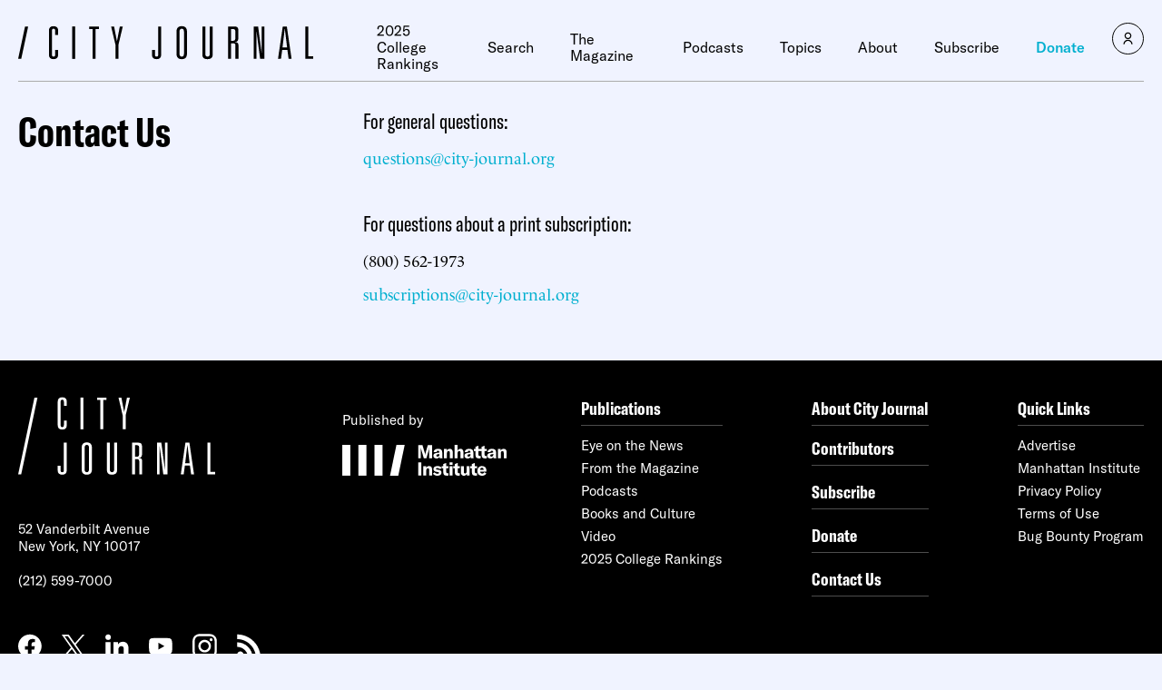

--- FILE ---
content_type: text/javascript;charset=utf-8
request_url: https://p1cluster.cxense.com/p1.js
body_size: 99
content:
cX.library.onP1('u4bu6iwnuh77ydpzx2u52d0z');


--- FILE ---
content_type: text/javascript;charset=utf-8
request_url: https://id.cxense.com/public/user/id?json=%7B%22identities%22%3A%5B%7B%22type%22%3A%22ckp%22%2C%22id%22%3A%22mkgag3jl2u84airq%22%7D%2C%7B%22type%22%3A%22lst%22%2C%22id%22%3A%22u4bu6iwnuh77ydpzx2u52d0z%22%7D%2C%7B%22type%22%3A%22cst%22%2C%22id%22%3A%22u4bu6iwnuh77ydpzx2u52d0z%22%7D%5D%7D&callback=cXJsonpCB1
body_size: 190
content:
/**/
cXJsonpCB1({"httpStatus":200,"response":{"userId":"cx:1eisf2nruab321judusehua7au:1m8ea2pz4uw71","newUser":true}})